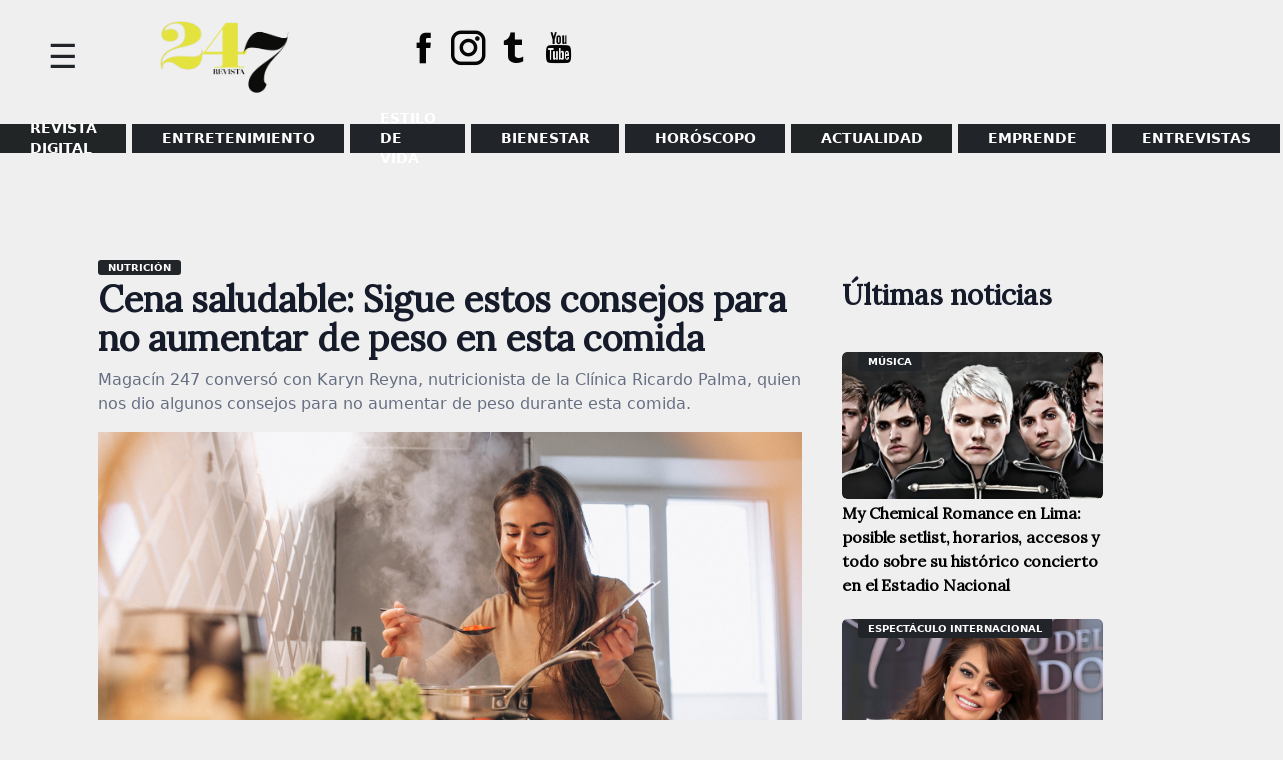

--- FILE ---
content_type: text/html; charset=UTF-8
request_url: https://www.magacin247.com/cena-saludable-sigue-estos-consejos-para-no-aumentar-de-peso-en-esta-comida/
body_size: 13033
content:
<!doctype html>
<html lang="es">
<head>
	<meta charset="UTF-8">
	<meta name="viewport" content="width=device-width, initial-scale=1">
	<link rel="profile" href="https://gmpg.org/xfn/11">
	<link href="https://fonts.googleapis.com/css2?family=Lora&display=swap" rel="stylesheet">
	<meta name='robots' content='index, follow, max-image-preview:large, max-snippet:-1, max-video-preview:-1' />
	<style>img:is([sizes="auto" i], [sizes^="auto," i]) { contain-intrinsic-size: 3000px 1500px }</style>
	
	<!-- This site is optimized with the Yoast SEO plugin v26.5 - https://yoast.com/wordpress/plugins/seo/ -->
	<title>Cena saludable: Consejos para no aumentar de peso en esta comida</title>
	<meta name="description" content="Karyn Reyna, nutricionista de la Clínica Ricardo Palma, nos aconseja para no aumentar de peso durante la cena." />
	<link rel="canonical" href="https://www.magacin247.com/cena-saludable-sigue-estos-consejos-para-no-aumentar-de-peso-en-esta-comida/" />
	<meta property="og:locale" content="es_ES" />
	<meta property="og:type" content="article" />
	<meta property="og:title" content="Cena saludable: Consejos para no aumentar de peso en esta comida" />
	<meta property="og:description" content="Karyn Reyna, nutricionista de la Clínica Ricardo Palma, nos aconseja para no aumentar de peso durante la cena." />
	<meta property="og:url" content="https://www.magacin247.com/cena-saludable-sigue-estos-consejos-para-no-aumentar-de-peso-en-esta-comida/" />
	<meta property="og:site_name" content="MAGACÍN 24.7" />
	<meta property="article:publisher" content="https://www.facebook.com/magacin247" />
	<meta property="article:published_time" content="2022-02-08T05:22:00+00:00" />
	<meta property="article:modified_time" content="2022-02-25T01:10:28+00:00" />
	<meta property="og:image" content="https://www.magacin247.com/wp-content/uploads/2022/02/consejos-para-comer-en-la-noche-y-no-engordar.jpg" />
	<meta property="og:image:width" content="980" />
	<meta property="og:image:height" content="528" />
	<meta property="og:image:type" content="image/jpeg" />
	<meta name="author" content="Redacción Magacin247" />
	<meta name="twitter:card" content="summary_large_image" />
	<meta name="twitter:creator" content="@magacin247" />
	<meta name="twitter:site" content="@magacin247" />
	<meta name="twitter:label1" content="Escrito por" />
	<meta name="twitter:data1" content="Redacción Magacin247" />
	<meta name="twitter:label2" content="Tiempo de lectura" />
	<meta name="twitter:data2" content="2 minutos" />
	<script type="application/ld+json" class="yoast-schema-graph">{"@context":"https://schema.org","@graph":[{"@type":"Article","@id":"https://www.magacin247.com/cena-saludable-sigue-estos-consejos-para-no-aumentar-de-peso-en-esta-comida/#article","isPartOf":{"@id":"https://www.magacin247.com/cena-saludable-sigue-estos-consejos-para-no-aumentar-de-peso-en-esta-comida/"},"author":{"name":"Redacción Magacin247","@id":"https://www.magacin247.com/#/schema/person/e27d9caa4923e3dc7285f77f1cb657a7"},"headline":"Cena saludable: Sigue estos consejos para no aumentar de peso en esta comida","datePublished":"2022-02-08T05:22:00+00:00","dateModified":"2022-02-25T01:10:28+00:00","mainEntityOfPage":{"@id":"https://www.magacin247.com/cena-saludable-sigue-estos-consejos-para-no-aumentar-de-peso-en-esta-comida/"},"wordCount":390,"commentCount":0,"publisher":{"@id":"https://www.magacin247.com/#organization"},"image":{"@id":"https://www.magacin247.com/cena-saludable-sigue-estos-consejos-para-no-aumentar-de-peso-en-esta-comida/#primaryimage"},"thumbnailUrl":"https://www.magacin247.com/wp-content/uploads/2022/02/consejos-para-comer-en-la-noche-y-no-engordar.jpg","keywords":["alimentos saludables","cenas saludables","obesidad"],"articleSection":["NUTRICIÓN"],"inLanguage":"es","potentialAction":[{"@type":"CommentAction","name":"Comment","target":["https://www.magacin247.com/cena-saludable-sigue-estos-consejos-para-no-aumentar-de-peso-en-esta-comida/#respond"]}]},{"@type":"WebPage","@id":"https://www.magacin247.com/cena-saludable-sigue-estos-consejos-para-no-aumentar-de-peso-en-esta-comida/","url":"https://www.magacin247.com/cena-saludable-sigue-estos-consejos-para-no-aumentar-de-peso-en-esta-comida/","name":"Cena saludable: Consejos para no aumentar de peso en esta comida","isPartOf":{"@id":"https://www.magacin247.com/#website"},"primaryImageOfPage":{"@id":"https://www.magacin247.com/cena-saludable-sigue-estos-consejos-para-no-aumentar-de-peso-en-esta-comida/#primaryimage"},"image":{"@id":"https://www.magacin247.com/cena-saludable-sigue-estos-consejos-para-no-aumentar-de-peso-en-esta-comida/#primaryimage"},"thumbnailUrl":"https://www.magacin247.com/wp-content/uploads/2022/02/consejos-para-comer-en-la-noche-y-no-engordar.jpg","datePublished":"2022-02-08T05:22:00+00:00","dateModified":"2022-02-25T01:10:28+00:00","description":"Karyn Reyna, nutricionista de la Clínica Ricardo Palma, nos aconseja para no aumentar de peso durante la cena.","breadcrumb":{"@id":"https://www.magacin247.com/cena-saludable-sigue-estos-consejos-para-no-aumentar-de-peso-en-esta-comida/#breadcrumb"},"inLanguage":"es","potentialAction":[{"@type":"ReadAction","target":["https://www.magacin247.com/cena-saludable-sigue-estos-consejos-para-no-aumentar-de-peso-en-esta-comida/"]}]},{"@type":"ImageObject","inLanguage":"es","@id":"https://www.magacin247.com/cena-saludable-sigue-estos-consejos-para-no-aumentar-de-peso-en-esta-comida/#primaryimage","url":"https://www.magacin247.com/wp-content/uploads/2022/02/consejos-para-comer-en-la-noche-y-no-engordar.jpg","contentUrl":"https://www.magacin247.com/wp-content/uploads/2022/02/consejos-para-comer-en-la-noche-y-no-engordar.jpg","width":980,"height":528,"caption":"Debemos tener en cuenta la hora de la comida y controlar las porciones. (Foto: Freepik)"},{"@type":"BreadcrumbList","@id":"https://www.magacin247.com/cena-saludable-sigue-estos-consejos-para-no-aumentar-de-peso-en-esta-comida/#breadcrumb","itemListElement":[{"@type":"ListItem","position":1,"name":"Portada","item":"https://www.magacin247.com/"},{"@type":"ListItem","position":2,"name":"Cena saludable: Sigue estos consejos para no aumentar de peso en esta comida"}]},{"@type":"WebSite","@id":"https://www.magacin247.com/#website","url":"https://www.magacin247.com/","name":"Magacín 247","description":"Portal web de noticias de entretenimiento, estilo de vida y entrevistas exclusivas.","publisher":{"@id":"https://www.magacin247.com/#organization"},"alternateName":"Magacin247.com","potentialAction":[{"@type":"SearchAction","target":{"@type":"EntryPoint","urlTemplate":"https://www.magacin247.com/?s={search_term_string}"},"query-input":{"@type":"PropertyValueSpecification","valueRequired":true,"valueName":"search_term_string"}}],"inLanguage":"es"},{"@type":"Organization","@id":"https://www.magacin247.com/#organization","name":"Magacín247","url":"https://www.magacin247.com/","logo":{"@type":"ImageObject","inLanguage":"es","@id":"https://www.magacin247.com/#/schema/logo/image/","url":"https://www.magacin247.com/wp-content/uploads/2025/06/cropped-REVISTA-247.png","contentUrl":"https://www.magacin247.com/wp-content/uploads/2025/06/cropped-REVISTA-247.png","width":1774,"height":880,"caption":"Magacín247"},"image":{"@id":"https://www.magacin247.com/#/schema/logo/image/"},"sameAs":["https://www.facebook.com/magacin247","https://x.com/magacin247","https://www.instagram.com/magacin247/"]},{"@type":"Person","@id":"https://www.magacin247.com/#/schema/person/e27d9caa4923e3dc7285f77f1cb657a7","name":"Redacción Magacin247","image":{"@type":"ImageObject","inLanguage":"es","@id":"https://www.magacin247.com/#/schema/person/image/","url":"https://www.magacin247.com/wp-content/uploads/2025/06/Post_Magacin247_3-removebg-preview-1-120x150.png","contentUrl":"https://www.magacin247.com/wp-content/uploads/2025/06/Post_Magacin247_3-removebg-preview-1-120x150.png","caption":"Redacción Magacin247"},"description":"redaccion@magacin247.com","sameAs":["Magacin247"]}]}</script>
	<!-- / Yoast SEO plugin. -->


<link rel='dns-prefetch' href='//fonts.googleapis.com' />
<link rel="alternate" type="application/rss+xml" title="MAGACÍN 24.7 &raquo; Feed" href="https://www.magacin247.com/feed/" />
<link rel="alternate" type="application/rss+xml" title="MAGACÍN 24.7 &raquo; Feed de los comentarios" href="https://www.magacin247.com/comments/feed/" />
<link rel="alternate" type="application/rss+xml" title="MAGACÍN 24.7 &raquo; Comentario Cena saludable: Sigue estos consejos para no aumentar de peso en esta comida del feed" href="https://www.magacin247.com/cena-saludable-sigue-estos-consejos-para-no-aumentar-de-peso-en-esta-comida/feed/" />
<script>
window._wpemojiSettings = {"baseUrl":"https:\/\/s.w.org\/images\/core\/emoji\/16.0.1\/72x72\/","ext":".png","svgUrl":"https:\/\/s.w.org\/images\/core\/emoji\/16.0.1\/svg\/","svgExt":".svg","source":{"concatemoji":"https:\/\/www.magacin247.com\/wp-includes\/js\/wp-emoji-release.min.js?ver=6.8.3"}};
/*! This file is auto-generated */
!function(s,n){var o,i,e;function c(e){try{var t={supportTests:e,timestamp:(new Date).valueOf()};sessionStorage.setItem(o,JSON.stringify(t))}catch(e){}}function p(e,t,n){e.clearRect(0,0,e.canvas.width,e.canvas.height),e.fillText(t,0,0);var t=new Uint32Array(e.getImageData(0,0,e.canvas.width,e.canvas.height).data),a=(e.clearRect(0,0,e.canvas.width,e.canvas.height),e.fillText(n,0,0),new Uint32Array(e.getImageData(0,0,e.canvas.width,e.canvas.height).data));return t.every(function(e,t){return e===a[t]})}function u(e,t){e.clearRect(0,0,e.canvas.width,e.canvas.height),e.fillText(t,0,0);for(var n=e.getImageData(16,16,1,1),a=0;a<n.data.length;a++)if(0!==n.data[a])return!1;return!0}function f(e,t,n,a){switch(t){case"flag":return n(e,"\ud83c\udff3\ufe0f\u200d\u26a7\ufe0f","\ud83c\udff3\ufe0f\u200b\u26a7\ufe0f")?!1:!n(e,"\ud83c\udde8\ud83c\uddf6","\ud83c\udde8\u200b\ud83c\uddf6")&&!n(e,"\ud83c\udff4\udb40\udc67\udb40\udc62\udb40\udc65\udb40\udc6e\udb40\udc67\udb40\udc7f","\ud83c\udff4\u200b\udb40\udc67\u200b\udb40\udc62\u200b\udb40\udc65\u200b\udb40\udc6e\u200b\udb40\udc67\u200b\udb40\udc7f");case"emoji":return!a(e,"\ud83e\udedf")}return!1}function g(e,t,n,a){var r="undefined"!=typeof WorkerGlobalScope&&self instanceof WorkerGlobalScope?new OffscreenCanvas(300,150):s.createElement("canvas"),o=r.getContext("2d",{willReadFrequently:!0}),i=(o.textBaseline="top",o.font="600 32px Arial",{});return e.forEach(function(e){i[e]=t(o,e,n,a)}),i}function t(e){var t=s.createElement("script");t.src=e,t.defer=!0,s.head.appendChild(t)}"undefined"!=typeof Promise&&(o="wpEmojiSettingsSupports",i=["flag","emoji"],n.supports={everything:!0,everythingExceptFlag:!0},e=new Promise(function(e){s.addEventListener("DOMContentLoaded",e,{once:!0})}),new Promise(function(t){var n=function(){try{var e=JSON.parse(sessionStorage.getItem(o));if("object"==typeof e&&"number"==typeof e.timestamp&&(new Date).valueOf()<e.timestamp+604800&&"object"==typeof e.supportTests)return e.supportTests}catch(e){}return null}();if(!n){if("undefined"!=typeof Worker&&"undefined"!=typeof OffscreenCanvas&&"undefined"!=typeof URL&&URL.createObjectURL&&"undefined"!=typeof Blob)try{var e="postMessage("+g.toString()+"("+[JSON.stringify(i),f.toString(),p.toString(),u.toString()].join(",")+"));",a=new Blob([e],{type:"text/javascript"}),r=new Worker(URL.createObjectURL(a),{name:"wpTestEmojiSupports"});return void(r.onmessage=function(e){c(n=e.data),r.terminate(),t(n)})}catch(e){}c(n=g(i,f,p,u))}t(n)}).then(function(e){for(var t in e)n.supports[t]=e[t],n.supports.everything=n.supports.everything&&n.supports[t],"flag"!==t&&(n.supports.everythingExceptFlag=n.supports.everythingExceptFlag&&n.supports[t]);n.supports.everythingExceptFlag=n.supports.everythingExceptFlag&&!n.supports.flag,n.DOMReady=!1,n.readyCallback=function(){n.DOMReady=!0}}).then(function(){return e}).then(function(){var e;n.supports.everything||(n.readyCallback(),(e=n.source||{}).concatemoji?t(e.concatemoji):e.wpemoji&&e.twemoji&&(t(e.twemoji),t(e.wpemoji)))}))}((window,document),window._wpemojiSettings);
</script>
<style id='wp-emoji-styles-inline-css'>

	img.wp-smiley, img.emoji {
		display: inline !important;
		border: none !important;
		box-shadow: none !important;
		height: 1em !important;
		width: 1em !important;
		margin: 0 0.07em !important;
		vertical-align: -0.1em !important;
		background: none !important;
		padding: 0 !important;
	}
</style>
<link rel='stylesheet' id='wp-block-library-css' href='https://www.magacin247.com/wp-includes/css/dist/block-library/style.min.css?ver=6.8.3' media='all' />
<style id='classic-theme-styles-inline-css'>
/*! This file is auto-generated */
.wp-block-button__link{color:#fff;background-color:#32373c;border-radius:9999px;box-shadow:none;text-decoration:none;padding:calc(.667em + 2px) calc(1.333em + 2px);font-size:1.125em}.wp-block-file__button{background:#32373c;color:#fff;text-decoration:none}
</style>
<style id='global-styles-inline-css'>
:root{--wp--preset--aspect-ratio--square: 1;--wp--preset--aspect-ratio--4-3: 4/3;--wp--preset--aspect-ratio--3-4: 3/4;--wp--preset--aspect-ratio--3-2: 3/2;--wp--preset--aspect-ratio--2-3: 2/3;--wp--preset--aspect-ratio--16-9: 16/9;--wp--preset--aspect-ratio--9-16: 9/16;--wp--preset--color--black: #000000;--wp--preset--color--cyan-bluish-gray: #abb8c3;--wp--preset--color--white: #ffffff;--wp--preset--color--pale-pink: #f78da7;--wp--preset--color--vivid-red: #cf2e2e;--wp--preset--color--luminous-vivid-orange: #ff6900;--wp--preset--color--luminous-vivid-amber: #fcb900;--wp--preset--color--light-green-cyan: #7bdcb5;--wp--preset--color--vivid-green-cyan: #00d084;--wp--preset--color--pale-cyan-blue: #8ed1fc;--wp--preset--color--vivid-cyan-blue: #0693e3;--wp--preset--color--vivid-purple: #9b51e0;--wp--preset--gradient--vivid-cyan-blue-to-vivid-purple: linear-gradient(135deg,rgba(6,147,227,1) 0%,rgb(155,81,224) 100%);--wp--preset--gradient--light-green-cyan-to-vivid-green-cyan: linear-gradient(135deg,rgb(122,220,180) 0%,rgb(0,208,130) 100%);--wp--preset--gradient--luminous-vivid-amber-to-luminous-vivid-orange: linear-gradient(135deg,rgba(252,185,0,1) 0%,rgba(255,105,0,1) 100%);--wp--preset--gradient--luminous-vivid-orange-to-vivid-red: linear-gradient(135deg,rgba(255,105,0,1) 0%,rgb(207,46,46) 100%);--wp--preset--gradient--very-light-gray-to-cyan-bluish-gray: linear-gradient(135deg,rgb(238,238,238) 0%,rgb(169,184,195) 100%);--wp--preset--gradient--cool-to-warm-spectrum: linear-gradient(135deg,rgb(74,234,220) 0%,rgb(151,120,209) 20%,rgb(207,42,186) 40%,rgb(238,44,130) 60%,rgb(251,105,98) 80%,rgb(254,248,76) 100%);--wp--preset--gradient--blush-light-purple: linear-gradient(135deg,rgb(255,206,236) 0%,rgb(152,150,240) 100%);--wp--preset--gradient--blush-bordeaux: linear-gradient(135deg,rgb(254,205,165) 0%,rgb(254,45,45) 50%,rgb(107,0,62) 100%);--wp--preset--gradient--luminous-dusk: linear-gradient(135deg,rgb(255,203,112) 0%,rgb(199,81,192) 50%,rgb(65,88,208) 100%);--wp--preset--gradient--pale-ocean: linear-gradient(135deg,rgb(255,245,203) 0%,rgb(182,227,212) 50%,rgb(51,167,181) 100%);--wp--preset--gradient--electric-grass: linear-gradient(135deg,rgb(202,248,128) 0%,rgb(113,206,126) 100%);--wp--preset--gradient--midnight: linear-gradient(135deg,rgb(2,3,129) 0%,rgb(40,116,252) 100%);--wp--preset--font-size--small: 13px;--wp--preset--font-size--medium: 20px;--wp--preset--font-size--large: 36px;--wp--preset--font-size--x-large: 42px;--wp--preset--spacing--20: 0.44rem;--wp--preset--spacing--30: 0.67rem;--wp--preset--spacing--40: 1rem;--wp--preset--spacing--50: 1.5rem;--wp--preset--spacing--60: 2.25rem;--wp--preset--spacing--70: 3.38rem;--wp--preset--spacing--80: 5.06rem;--wp--preset--shadow--natural: 6px 6px 9px rgba(0, 0, 0, 0.2);--wp--preset--shadow--deep: 12px 12px 50px rgba(0, 0, 0, 0.4);--wp--preset--shadow--sharp: 6px 6px 0px rgba(0, 0, 0, 0.2);--wp--preset--shadow--outlined: 6px 6px 0px -3px rgba(255, 255, 255, 1), 6px 6px rgba(0, 0, 0, 1);--wp--preset--shadow--crisp: 6px 6px 0px rgba(0, 0, 0, 1);}:where(.is-layout-flex){gap: 0.5em;}:where(.is-layout-grid){gap: 0.5em;}body .is-layout-flex{display: flex;}.is-layout-flex{flex-wrap: wrap;align-items: center;}.is-layout-flex > :is(*, div){margin: 0;}body .is-layout-grid{display: grid;}.is-layout-grid > :is(*, div){margin: 0;}:where(.wp-block-columns.is-layout-flex){gap: 2em;}:where(.wp-block-columns.is-layout-grid){gap: 2em;}:where(.wp-block-post-template.is-layout-flex){gap: 1.25em;}:where(.wp-block-post-template.is-layout-grid){gap: 1.25em;}.has-black-color{color: var(--wp--preset--color--black) !important;}.has-cyan-bluish-gray-color{color: var(--wp--preset--color--cyan-bluish-gray) !important;}.has-white-color{color: var(--wp--preset--color--white) !important;}.has-pale-pink-color{color: var(--wp--preset--color--pale-pink) !important;}.has-vivid-red-color{color: var(--wp--preset--color--vivid-red) !important;}.has-luminous-vivid-orange-color{color: var(--wp--preset--color--luminous-vivid-orange) !important;}.has-luminous-vivid-amber-color{color: var(--wp--preset--color--luminous-vivid-amber) !important;}.has-light-green-cyan-color{color: var(--wp--preset--color--light-green-cyan) !important;}.has-vivid-green-cyan-color{color: var(--wp--preset--color--vivid-green-cyan) !important;}.has-pale-cyan-blue-color{color: var(--wp--preset--color--pale-cyan-blue) !important;}.has-vivid-cyan-blue-color{color: var(--wp--preset--color--vivid-cyan-blue) !important;}.has-vivid-purple-color{color: var(--wp--preset--color--vivid-purple) !important;}.has-black-background-color{background-color: var(--wp--preset--color--black) !important;}.has-cyan-bluish-gray-background-color{background-color: var(--wp--preset--color--cyan-bluish-gray) !important;}.has-white-background-color{background-color: var(--wp--preset--color--white) !important;}.has-pale-pink-background-color{background-color: var(--wp--preset--color--pale-pink) !important;}.has-vivid-red-background-color{background-color: var(--wp--preset--color--vivid-red) !important;}.has-luminous-vivid-orange-background-color{background-color: var(--wp--preset--color--luminous-vivid-orange) !important;}.has-luminous-vivid-amber-background-color{background-color: var(--wp--preset--color--luminous-vivid-amber) !important;}.has-light-green-cyan-background-color{background-color: var(--wp--preset--color--light-green-cyan) !important;}.has-vivid-green-cyan-background-color{background-color: var(--wp--preset--color--vivid-green-cyan) !important;}.has-pale-cyan-blue-background-color{background-color: var(--wp--preset--color--pale-cyan-blue) !important;}.has-vivid-cyan-blue-background-color{background-color: var(--wp--preset--color--vivid-cyan-blue) !important;}.has-vivid-purple-background-color{background-color: var(--wp--preset--color--vivid-purple) !important;}.has-black-border-color{border-color: var(--wp--preset--color--black) !important;}.has-cyan-bluish-gray-border-color{border-color: var(--wp--preset--color--cyan-bluish-gray) !important;}.has-white-border-color{border-color: var(--wp--preset--color--white) !important;}.has-pale-pink-border-color{border-color: var(--wp--preset--color--pale-pink) !important;}.has-vivid-red-border-color{border-color: var(--wp--preset--color--vivid-red) !important;}.has-luminous-vivid-orange-border-color{border-color: var(--wp--preset--color--luminous-vivid-orange) !important;}.has-luminous-vivid-amber-border-color{border-color: var(--wp--preset--color--luminous-vivid-amber) !important;}.has-light-green-cyan-border-color{border-color: var(--wp--preset--color--light-green-cyan) !important;}.has-vivid-green-cyan-border-color{border-color: var(--wp--preset--color--vivid-green-cyan) !important;}.has-pale-cyan-blue-border-color{border-color: var(--wp--preset--color--pale-cyan-blue) !important;}.has-vivid-cyan-blue-border-color{border-color: var(--wp--preset--color--vivid-cyan-blue) !important;}.has-vivid-purple-border-color{border-color: var(--wp--preset--color--vivid-purple) !important;}.has-vivid-cyan-blue-to-vivid-purple-gradient-background{background: var(--wp--preset--gradient--vivid-cyan-blue-to-vivid-purple) !important;}.has-light-green-cyan-to-vivid-green-cyan-gradient-background{background: var(--wp--preset--gradient--light-green-cyan-to-vivid-green-cyan) !important;}.has-luminous-vivid-amber-to-luminous-vivid-orange-gradient-background{background: var(--wp--preset--gradient--luminous-vivid-amber-to-luminous-vivid-orange) !important;}.has-luminous-vivid-orange-to-vivid-red-gradient-background{background: var(--wp--preset--gradient--luminous-vivid-orange-to-vivid-red) !important;}.has-very-light-gray-to-cyan-bluish-gray-gradient-background{background: var(--wp--preset--gradient--very-light-gray-to-cyan-bluish-gray) !important;}.has-cool-to-warm-spectrum-gradient-background{background: var(--wp--preset--gradient--cool-to-warm-spectrum) !important;}.has-blush-light-purple-gradient-background{background: var(--wp--preset--gradient--blush-light-purple) !important;}.has-blush-bordeaux-gradient-background{background: var(--wp--preset--gradient--blush-bordeaux) !important;}.has-luminous-dusk-gradient-background{background: var(--wp--preset--gradient--luminous-dusk) !important;}.has-pale-ocean-gradient-background{background: var(--wp--preset--gradient--pale-ocean) !important;}.has-electric-grass-gradient-background{background: var(--wp--preset--gradient--electric-grass) !important;}.has-midnight-gradient-background{background: var(--wp--preset--gradient--midnight) !important;}.has-small-font-size{font-size: var(--wp--preset--font-size--small) !important;}.has-medium-font-size{font-size: var(--wp--preset--font-size--medium) !important;}.has-large-font-size{font-size: var(--wp--preset--font-size--large) !important;}.has-x-large-font-size{font-size: var(--wp--preset--font-size--x-large) !important;}
:where(.wp-block-post-template.is-layout-flex){gap: 1.25em;}:where(.wp-block-post-template.is-layout-grid){gap: 1.25em;}
:where(.wp-block-columns.is-layout-flex){gap: 2em;}:where(.wp-block-columns.is-layout-grid){gap: 2em;}
:root :where(.wp-block-pullquote){font-size: 1.5em;line-height: 1.6;}
</style>
<link rel='stylesheet' id='magacin-247-style-css' href='https://www.magacin247.com/wp-content/themes/magacin-247/style.css?ver=1.0.1' media='all' />
<link rel='stylesheet' id='bootstrapcss-css' href='https://www.magacin247.com/wp-content/themes/magacin-247/css/bootstrap.min.css?v1&#038;ver=6.8.3' media='all' />
<link rel='stylesheet' id='icofonts-css' href='https://www.magacin247.com/wp-content/themes/magacin-247/css/icofont.min.css?ver=6.8.3' media='all' />
<link rel='stylesheet' id='fonts-css' href='https://fonts.googleapis.com/css?family=Roboto%3A400%2C700%2C900%7CZilla+Slab%3A400%2C700%2C900&#038;ver=6.8.3' media='all' />
<script src="https://www.magacin247.com/wp-includes/js/jquery/jquery.min.js?ver=3.7.1" id="jquery-core-js"></script>
<script src="https://www.magacin247.com/wp-includes/js/jquery/jquery-migrate.min.js?ver=3.4.1" id="jquery-migrate-js"></script>
<link rel="https://api.w.org/" href="https://www.magacin247.com/wp-json/" /><link rel="alternate" title="JSON" type="application/json" href="https://www.magacin247.com/wp-json/wp/v2/posts/58258" /><link rel="EditURI" type="application/rsd+xml" title="RSD" href="https://www.magacin247.com/xmlrpc.php?rsd" />
<meta name="generator" content="WordPress 6.8.3" />
<link rel='shortlink' href='https://www.magacin247.com/?p=58258' />
<link rel="alternate" title="oEmbed (JSON)" type="application/json+oembed" href="https://www.magacin247.com/wp-json/oembed/1.0/embed?url=https%3A%2F%2Fwww.magacin247.com%2Fcena-saludable-sigue-estos-consejos-para-no-aumentar-de-peso-en-esta-comida%2F" />
<link rel="alternate" title="oEmbed (XML)" type="text/xml+oembed" href="https://www.magacin247.com/wp-json/oembed/1.0/embed?url=https%3A%2F%2Fwww.magacin247.com%2Fcena-saludable-sigue-estos-consejos-para-no-aumentar-de-peso-en-esta-comida%2F&#038;format=xml" />
<link rel="pingback" href="https://www.magacin247.com/xmlrpc.php">		<style type="text/css">
					.site-title,
			.site-description {
				position: absolute;
				clip: rect(1px, 1px, 1px, 1px);
				}
					</style>
		<style id="custom-background-css">
body.custom-background { background-color: #efefef; }
</style>
	<link rel="icon" href="https://www.magacin247.com/wp-content/uploads/2025/06/cropped-REVISTA-247-1-32x32.png" sizes="32x32" />
<link rel="icon" href="https://www.magacin247.com/wp-content/uploads/2025/06/cropped-REVISTA-247-1-192x192.png" sizes="192x192" />
<link rel="apple-touch-icon" href="https://www.magacin247.com/wp-content/uploads/2025/06/cropped-REVISTA-247-1-180x180.png" />
<meta name="msapplication-TileImage" content="https://www.magacin247.com/wp-content/uploads/2025/06/cropped-REVISTA-247-1-270x270.png" />
		<style id="wp-custom-css">
			@media (max-width: 768px) {
    .site-header {
        display: flex!important;
    }
}
.menpadre .lista > li.menu-item:nth-child(1) > a {
    background: #212526;
}
footer#colophon {
    /* background-color: #e2153157; */
    padding-top: 2.5rem;
    padding-bottom: 1.5rem;
    color: #dcdddf;
}
.menpadre .lista > li.menu-item:nth-child(2) > a {
    background: #212529;
}
.menpadre .lista > li.menu-item:nth-child(3) > a {
    background: #212529;
}
.menpadre .lista > li.menu-item:nth-child(4) > a {
    background: #212529;
}
.menpadre .lista > li.menu-item:nth-child(5) > a {
    background: #212529;
}
li.menu-item:nth-child(6) > a {
    background: #f08a98;
}
.menpadre .lista > li.menu-item:nth-child(7) > a {
    background: #212529;
}
.menpadre .lista > li.menu-item:nth-child(8) > a {
    background: #212529;
}
.menpadre .lista > li.menu-item:nth-child(6) > a {
    background: #212526;
}
.body ul li a, .body3 ul li a, .granc ul li a, .cated ul li a {
    background: #212529;
}
section.fondo-bk {
    background: #212529;
}
footer#colophon {
    background-color: #efefef;
    padding-top: 2.5rem;
    padding-bottom: 1.5rem;
    color: #dcdddf;
}
span.motorg {
    border-bottom: solid 4px #212529;
}
.site-branding img {
    padding: 1rem;
    width: 250px;
}
.nptres .tsec22 h2.gene:before {
    position: absolute;
    right: 0;
    height: 5px;
    width: 100%;
    content: "";
    background: #212529;
    bottom: -10px;
}
.npline {
    border: 2px solid #dcdddf;
    padding: 5rem 1rem 0 1rem;
    border-radius: 5px;
    margin-top: -60px;
}
span.color {
    border-bottom: solid 6px #212529;
    text-transform: uppercase;
}
leyenda {
    color: rgb(255, 255, 255);
    font-size: 15px;
    font-weight: 400;
    font-style: italic;
    background: rgb(33, 37, 41);
    padding: 0px 2rem 0.3rem;
}
.av img {
  border-radius: 50%;
	border: solid 0px #fff;
}
.leyenda {
    background: #212529;
    color: #fff;
    padding: 0 2rem 0.3rem 2rem;
    font-size: 15px;
    font-weight: 400;
    font-style: italic;
}
.side-panel {
    height: 100%;
    background: #212529;
    position: fixed;
    z-index: 9;
    padding: 10px;
    width: 300px;
    overflow: hidden;
    left: 0;
}
ul#side li a:hover {
    color: #e3e23e !important;
}
li.menu-item:nth-child(6) > a {
    background: #b4b4b4;
}		</style>
			<!--
	<script async src="https://pagead2.googlesyndication.com/pagead/js/adsbygoogle.js"></script>
	<script data-ad-client="ca-pub-8721108380019318" async src="https://pagead2.googlesyndication.com/pagead/js/adsbygoogle.js"></script>-->

	<!-- Global site tag (gtag.js) - Google Analytics -->
	<script async src="https://www.googletagmanager.com/gtag/js?id=G-E6NZ5LG54H"></script>
	<script>
	window.dataLayer = window.dataLayer || [];
	function gtag(){dataLayer.push(arguments);}
	gtag('js', new Date());

	gtag('config', 'G-E6NZ5LG54H');
	</script>

</head>

<body class="wp-singular post-template-default single single-post postid-58258 single-format-standard custom-background wp-custom-logo wp-theme-magacin-247">
<div id="page" class="site">
	<a class="skip-link screen-reader-text" href="#primary">Skip to content</a>

	<header id="masthead" class="site-header">
		
		    <div class="side-panel">
		    	   <span id="baja" class="anul">&#88;</span> 
				
		    	<div class="side-me">
		    		<div id="mender" class="maside"><ul id="side" class="hamb"><li id="menu-item-130948" class="menu-item menu-item-type-custom menu-item-object-custom menu-item-130948"><a href="https://www.magacin247.com/ediciones-anteriores-magacin24-7/">REVISTA DIGITAL</a></li>
<li id="menu-item-46760" class="menu-item menu-item-type-taxonomy menu-item-object-category menu-item-has-children menu-item-46760"><a href="https://www.magacin247.com/category/entretenimiento/espectaculos/">ENTRETENIMIENTO</a>
<ul class="item-show">
	<li id="menu-item-46759" class="menu-item menu-item-type-taxonomy menu-item-object-category menu-item-46759"><a href="https://www.magacin247.com/category/entretenimiento/espectaculos/espectaculo-nacional/">Espectáculo Nacional</a></li>
	<li id="menu-item-46758" class="menu-item menu-item-type-taxonomy menu-item-object-category menu-item-46758"><a href="https://www.magacin247.com/category/entretenimiento/espectaculos/espectaculo-internacional/">Espectáculo Internacional</a></li>
	<li id="menu-item-46761" class="menu-item menu-item-type-taxonomy menu-item-object-category menu-item-46761"><a href="https://www.magacin247.com/category/entretenimiento/espectaculos/tv-y-cine/">TV Y CINE</a></li>
</ul>
</li>
<li id="menu-item-46766" class="menu-item menu-item-type-taxonomy menu-item-object-category menu-item-has-children menu-item-46766"><a href="https://www.magacin247.com/category/estilo-de-vida/">Estilo de vida</a>
<ul class="item-show">
	<li id="menu-item-46772" class="menu-item menu-item-type-taxonomy menu-item-object-category menu-item-46772"><a href="https://www.magacin247.com/category/estilo-de-vida/viajes/">VIAJES</a></li>
	<li id="menu-item-46767" class="menu-item menu-item-type-taxonomy menu-item-object-category menu-item-46767"><a href="https://www.magacin247.com/category/estilo-de-vida/belleza/">BELLEZA</a></li>
	<li id="menu-item-46770" class="menu-item menu-item-type-taxonomy menu-item-object-category menu-item-46770"><a href="https://www.magacin247.com/category/estilo-de-vida/moda/">MODA</a></li>
	<li id="menu-item-46769" class="menu-item menu-item-type-taxonomy menu-item-object-category menu-item-46769"><a href="https://www.magacin247.com/category/estilo-de-vida/mascotas/">MASCOTAS</a></li>
	<li id="menu-item-47174" class="menu-item menu-item-type-taxonomy menu-item-object-category menu-item-47174"><a href="https://www.magacin247.com/category/estilo-de-vida/hogar/">HOGAR</a></li>
</ul>
</li>
<li id="menu-item-46746" class="menu-item menu-item-type-taxonomy menu-item-object-category current-post-ancestor menu-item-has-children menu-item-46746"><a href="https://www.magacin247.com/category/bienestar/">BIENESTAR</a>
<ul class="item-show">
	<li id="menu-item-46750" class="menu-item menu-item-type-taxonomy menu-item-object-category menu-item-46750"><a href="https://www.magacin247.com/category/bienestar/salud/">SALUD</a></li>
	<li id="menu-item-46747" class="menu-item menu-item-type-taxonomy menu-item-object-category menu-item-46747"><a href="https://www.magacin247.com/category/bienestar/en-forma/">En Forma</a></li>
	<li id="menu-item-47177" class="menu-item menu-item-type-taxonomy menu-item-object-category current-post-ancestor current-menu-parent current-post-parent menu-item-47177"><a href="https://www.magacin247.com/category/bienestar/nutricion/">NUTRICIÓN</a></li>
	<li id="menu-item-47954" class="menu-item menu-item-type-taxonomy menu-item-object-category menu-item-47954"><a href="https://www.magacin247.com/category/bienestar/psicologia/">Psicología</a></li>
</ul>
</li>
<li id="menu-item-46773" class="menu-item menu-item-type-taxonomy menu-item-object-category menu-item-has-children menu-item-46773"><a href="https://www.magacin247.com/category/horoscopo/">HORÓSCOPO</a>
<ul class="item-show">
	<li id="menu-item-46775" class="menu-item menu-item-type-taxonomy menu-item-object-category menu-item-46775"><a href="https://www.magacin247.com/category/horoscopo/rituales-y-suenos/">Rituales y sueños</a></li>
	<li id="menu-item-47168" class="menu-item menu-item-type-taxonomy menu-item-object-category menu-item-47168"><a href="https://www.magacin247.com/category/horoscopo/signos-del-zodiaco/">Signos del zodiaco</a></li>
</ul>
</li>
<li id="menu-item-46780" class="menu-item menu-item-type-taxonomy menu-item-object-category menu-item-has-children menu-item-46780"><a href="https://www.magacin247.com/category/actualidad/">Actualidad</a>
<ul class="item-show">
	<li id="menu-item-47169" class="menu-item menu-item-type-taxonomy menu-item-object-category menu-item-47169"><a href="https://www.magacin247.com/category/actualidad/">Actualidad</a></li>
	<li id="menu-item-47170" class="menu-item menu-item-type-taxonomy menu-item-object-category menu-item-47170"><a href="https://www.magacin247.com/category/actualidad/lanzamientos/">Lanzamientos</a></li>
	<li id="menu-item-46771" class="menu-item menu-item-type-taxonomy menu-item-object-category menu-item-46771"><a href="https://www.magacin247.com/category/actualidad/tecnologia/">TECNOLOGÍA</a></li>
	<li id="menu-item-46765" class="menu-item menu-item-type-taxonomy menu-item-object-category menu-item-46765"><a href="https://www.magacin247.com/category/actualidad/historias/">HISTORIAS</a></li>
</ul>
</li>
<li id="menu-item-47175" class="menu-item menu-item-type-taxonomy menu-item-object-category menu-item-has-children menu-item-47175"><a href="https://www.magacin247.com/category/emprende/">Emprende</a>
<ul class="item-show">
	<li id="menu-item-46763" class="menu-item menu-item-type-taxonomy menu-item-object-category menu-item-46763"><a href="https://www.magacin247.com/category/emprende/emprendedores/">EMPRENDEDORES</a></li>
	<li id="menu-item-47176" class="menu-item menu-item-type-taxonomy menu-item-object-category menu-item-47176"><a href="https://www.magacin247.com/category/emprende/emprende-tips/">Emprende tips</a></li>
</ul>
</li>
<li id="menu-item-47178" class="menu-item menu-item-type-taxonomy menu-item-object-category menu-item-47178"><a href="https://www.magacin247.com/category/magacin-tv/entrevistas/">ENTREVISTAS</a></li>
</ul></div>		    	</div>
		    </div>
		    		    	<div id="slide_nav_button"><span>☰</span></div>
		    		
		
			<div class="logo">

				<div class="site-branding ">
					<a href="https://www.magacin247.com/" class="custom-logo-link" rel="home"><img width="1774" height="880" src="https://www.magacin247.com/wp-content/uploads/2025/06/cropped-REVISTA-247.png" class="custom-logo" alt="MAGACÍN 24.7" decoding="async" fetchpriority="high" srcset="https://www.magacin247.com/wp-content/uploads/2025/06/cropped-REVISTA-247.png 1774w, https://www.magacin247.com/wp-content/uploads/2025/06/cropped-REVISTA-247-300x149.png 300w, https://www.magacin247.com/wp-content/uploads/2025/06/cropped-REVISTA-247-1024x508.png 1024w, https://www.magacin247.com/wp-content/uploads/2025/06/cropped-REVISTA-247-150x74.png 150w, https://www.magacin247.com/wp-content/uploads/2025/06/cropped-REVISTA-247-768x381.png 768w, https://www.magacin247.com/wp-content/uploads/2025/06/cropped-REVISTA-247-1536x762.png 1536w" sizes="(max-width: 1774px) 100vw, 1774px" /></a>						<p class="site-title"><a href="https://www.magacin247.com/" rel="home">MAGACÍN 24.7</a></p>
												<p class="site-description">Portal web de noticias de entretenimiento, estilo de vida y entrevistas exclusivas.</p>
									</div><!-- .site-branding -->
		
				</div>
				<div class="red-top">
					<ul>
         					<li><a href="https://web.facebook.com/magacin247/" target="_blank"><i class="icofont-facebook"></i></a></li><li><a href="https://www.instagram.com/magacin247/" target="_blank"><i class="icofont-instagram"></i></a></li><li><a href="https://www.tiktok.com/@magacin_24.7" target="_blank"><i class="icofont-tumblr"></i></a></li><li><a href="https://www.youtube.com/channel/UCvLFbdcBY211HrX1hsBWU3Q" target="_blank"><i class="icofont-youtube"></i></a></li>         				</ul>
				</div>
			
		
	</header><!-- #masthead -->
	<div class="dale">
	<div class="genio">
		<nav id="site-navigation" class="navbar navbar-expand-lg navbar-light justify-content-center toggled">
					<button class="navbar-toggler bg-gradient" type="button" data-bs-toggle="collapse"
		                    data-bs-target="#menus" aria-controls="menus" aria-expanded="false"
		                    aria-label="Toggle navigation">
		                    <span class="navbar-toggler-icon"></span>
		             </button>
                   <div class="collapse navbar-collapse" id="menus">
					<div id="menus" class="menpadre"><ul id="menu" class="lista navbar-nav"><li class="menu-item menu-item-type-custom menu-item-object-custom menu-item-130948"><a href="https://www.magacin247.com/ediciones-anteriores-magacin24-7/">REVISTA DIGITAL</a></li>
<li class="menu-item menu-item-type-taxonomy menu-item-object-category menu-item-has-children menu-item-46760"><a href="https://www.magacin247.com/category/entretenimiento/espectaculos/">ENTRETENIMIENTO</a>
<ul class="sub-menu">
	<li class="menu-item menu-item-type-taxonomy menu-item-object-category menu-item-46759"><a href="https://www.magacin247.com/category/entretenimiento/espectaculos/espectaculo-nacional/">Espectáculo Nacional</a></li>
	<li class="menu-item menu-item-type-taxonomy menu-item-object-category menu-item-46758"><a href="https://www.magacin247.com/category/entretenimiento/espectaculos/espectaculo-internacional/">Espectáculo Internacional</a></li>
	<li class="menu-item menu-item-type-taxonomy menu-item-object-category menu-item-46761"><a href="https://www.magacin247.com/category/entretenimiento/espectaculos/tv-y-cine/">TV Y CINE</a></li>
</ul>
</li>
<li class="menu-item menu-item-type-taxonomy menu-item-object-category menu-item-has-children menu-item-46766"><a href="https://www.magacin247.com/category/estilo-de-vida/">Estilo de vida</a>
<ul class="sub-menu">
	<li class="menu-item menu-item-type-taxonomy menu-item-object-category menu-item-46772"><a href="https://www.magacin247.com/category/estilo-de-vida/viajes/">VIAJES</a></li>
	<li class="menu-item menu-item-type-taxonomy menu-item-object-category menu-item-46767"><a href="https://www.magacin247.com/category/estilo-de-vida/belleza/">BELLEZA</a></li>
	<li class="menu-item menu-item-type-taxonomy menu-item-object-category menu-item-46770"><a href="https://www.magacin247.com/category/estilo-de-vida/moda/">MODA</a></li>
	<li class="menu-item menu-item-type-taxonomy menu-item-object-category menu-item-46769"><a href="https://www.magacin247.com/category/estilo-de-vida/mascotas/">MASCOTAS</a></li>
	<li class="menu-item menu-item-type-taxonomy menu-item-object-category menu-item-47174"><a href="https://www.magacin247.com/category/estilo-de-vida/hogar/">HOGAR</a></li>
</ul>
</li>
<li class="menu-item menu-item-type-taxonomy menu-item-object-category current-post-ancestor menu-item-has-children menu-item-46746"><a href="https://www.magacin247.com/category/bienestar/">BIENESTAR</a>
<ul class="sub-menu">
	<li class="menu-item menu-item-type-taxonomy menu-item-object-category menu-item-46750"><a href="https://www.magacin247.com/category/bienestar/salud/">SALUD</a></li>
	<li class="menu-item menu-item-type-taxonomy menu-item-object-category menu-item-46747"><a href="https://www.magacin247.com/category/bienestar/en-forma/">En Forma</a></li>
	<li class="menu-item menu-item-type-taxonomy menu-item-object-category current-post-ancestor current-menu-parent current-post-parent menu-item-47177"><a href="https://www.magacin247.com/category/bienestar/nutricion/">NUTRICIÓN</a></li>
	<li class="menu-item menu-item-type-taxonomy menu-item-object-category menu-item-47954"><a href="https://www.magacin247.com/category/bienestar/psicologia/">Psicología</a></li>
</ul>
</li>
<li class="menu-item menu-item-type-taxonomy menu-item-object-category menu-item-has-children menu-item-46773"><a href="https://www.magacin247.com/category/horoscopo/">HORÓSCOPO</a>
<ul class="sub-menu">
	<li class="menu-item menu-item-type-taxonomy menu-item-object-category menu-item-46775"><a href="https://www.magacin247.com/category/horoscopo/rituales-y-suenos/">Rituales y sueños</a></li>
	<li class="menu-item menu-item-type-taxonomy menu-item-object-category menu-item-47168"><a href="https://www.magacin247.com/category/horoscopo/signos-del-zodiaco/">Signos del zodiaco</a></li>
</ul>
</li>
<li class="menu-item menu-item-type-taxonomy menu-item-object-category menu-item-has-children menu-item-46780"><a href="https://www.magacin247.com/category/actualidad/">Actualidad</a>
<ul class="sub-menu">
	<li class="menu-item menu-item-type-taxonomy menu-item-object-category menu-item-47169"><a href="https://www.magacin247.com/category/actualidad/">Actualidad</a></li>
	<li class="menu-item menu-item-type-taxonomy menu-item-object-category menu-item-47170"><a href="https://www.magacin247.com/category/actualidad/lanzamientos/">Lanzamientos</a></li>
	<li class="menu-item menu-item-type-taxonomy menu-item-object-category menu-item-46771"><a href="https://www.magacin247.com/category/actualidad/tecnologia/">TECNOLOGÍA</a></li>
	<li class="menu-item menu-item-type-taxonomy menu-item-object-category menu-item-46765"><a href="https://www.magacin247.com/category/actualidad/historias/">HISTORIAS</a></li>
</ul>
</li>
<li class="menu-item menu-item-type-taxonomy menu-item-object-category menu-item-has-children menu-item-47175"><a href="https://www.magacin247.com/category/emprende/">Emprende</a>
<ul class="sub-menu">
	<li class="menu-item menu-item-type-taxonomy menu-item-object-category menu-item-46763"><a href="https://www.magacin247.com/category/emprende/emprendedores/">EMPRENDEDORES</a></li>
	<li class="menu-item menu-item-type-taxonomy menu-item-object-category menu-item-47176"><a href="https://www.magacin247.com/category/emprende/emprende-tips/">Emprende tips</a></li>
</ul>
</li>
<li class="menu-item menu-item-type-taxonomy menu-item-object-category menu-item-47178"><a href="https://www.magacin247.com/category/magacin-tv/entrevistas/">ENTREVISTAS</a></li>
</ul></div>				   </div>
				 </nav><!-- #site-navigation -->
	</div>
</div>	<main id="primary" class="container pt-5 pb-5">
		<div class="row">
			<div class="col-lg-8 col-sm-12">
				<article id="post-58258" class="post-58258 post type-post status-publish format-standard has-post-thumbnail hentry category-nutricion tag-alimentos-saludables tag-cenas-saludables tag-obesidad">
	<header class="entry-header">
					
			<div class="body nutricion"><ul class="post-categories">
	<li><a href="https://www.magacin247.com/category/bienestar/nutricion/" rel="category tag">NUTRICIÓN</a></li></ul></div><h1 class="entry-title">Cena saludable: Sigue estos consejos para no aumentar de peso en esta comida</h1>	</header><!-- .entry-header -->
   <div class="volada">
	   <p>Magacín 247 conversó con Karyn Reyna, nutricionista de la Clínica Ricardo Palma, quien nos dio algunos consejos para no aumentar de peso durante esta comida.</p>	</div>
	
			<div class="post-thumbnail">
				<img width="980" height="528" src="https://www.magacin247.com/wp-content/uploads/2022/02/consejos-para-comer-en-la-noche-y-no-engordar-980x528.jpg" class="attachment-notas size-notas wp-post-image" alt="" decoding="async" srcset="https://www.magacin247.com/wp-content/uploads/2022/02/consejos-para-comer-en-la-noche-y-no-engordar.jpg 980w, https://www.magacin247.com/wp-content/uploads/2022/02/consejos-para-comer-en-la-noche-y-no-engordar-300x162.jpg 300w, https://www.magacin247.com/wp-content/uploads/2022/02/consejos-para-comer-en-la-noche-y-no-engordar-150x81.jpg 150w, https://www.magacin247.com/wp-content/uploads/2022/02/consejos-para-comer-en-la-noche-y-no-engordar-768x414.jpg 768w" sizes="(max-width: 980px) 100vw, 980px" />			</div><!-- .post-thumbnail -->

						 	<div class="leyenda">
				 		Debemos tener en cuenta la hora de la comida y controlar las porciones. (Foto: Freepik)				 	</div>
			     <div class="social row">
       <div class="av col-lg-2 col-sm-2">
       	 <img src="https://www.magacin247.com/wp-content/uploads/2025/06/Post_Magacin247_3-removebg-preview-1-120x150.png" width="64" height="80" srcset="https://www.magacin247.com/wp-content/uploads/2025/06/Post_Magacin247_3-removebg-preview-1.png 2x" alt="Redacción Magacin247" class="avatar avatar-80 wp-user-avatar wp-user-avatar-80 alignnone photo" />       </div>
 		<div class="iteml col-lg-10 col-sm-10">
			<div class="creditos">
				<div class="name">
					<span class="byline tam">  <span class="author vcard"><a class="url fn n" href="https://www.magacin247.com/author/magacin247/">Redacción Magacin247</a></span></span>					<p>redaccion@magacin247.com</p>
				</div>
				<div class="name lado">
					<span class="posted-on">Lima, <a href="https://www.magacin247.com/cena-saludable-sigue-estos-consejos-para-no-aumentar-de-peso-en-esta-comida/" rel="bookmark"><time class="entry-date published" datetime="2022-02-08T00:22:00-05:00">08/02/2022</time><time class="updated" datetime="2022-02-24T20:10:28-05:00">24/02/2022</time></a></span>									</div>
			</div>	
 		</div>
     </div>
			<div class="ads pt-3">
			<a href="https://morandina.com.pe/" target="_blank"><img src="https://www.magacin247.com/wp-content/uploads/2024/11/BANNER_MORANDINA-lila.png"></a>
		 </div>
     	<div class="entry-content">

		<script async src="https://pagead2.googlesyndication.com/pagead/js/adsbygoogle.js?client=ca-pub-8721108380019318"
     crossorigin="anonymous"></script>
<ins class="adsbygoogle"
     style="display:block; text-align:center;"
     data-ad-layout="in-article"
     data-ad-format="fluid"
     data-ad-client="ca-pub-8721108380019318"
     data-ad-slot="7557685571"></ins>
<script>
     (adsbygoogle = window.adsbygoogle || []).push({});
</script>
		
<p>La <strong>cena</strong> suele ser una pesadilla para los amantes de mantenerse en forma y conservar la tan soñada figura. Muchas veces, las personas deciden saltarse este plato por <strong>el miedo a engordar.</strong> Sin embargo, cenar no siempre te hará aumentar de peso.</p>



<p>Por ello,<strong> las porciones</strong> y <strong>los alimentos</strong> que incluyamos dentro de las cenas es una clave fundamental para evitar subir unos kilos demás. <strong>Magacín 247 </strong>conversó con Karyn Reyna, nutricionista de la <strong>Clínica Ricardo Palma</strong>, quien nos dio algunos consejos para no aumentar de peso durante esta comida.</p>



<h2 class="wp-block-heading">Importancia de la cena</h2>



<p><strong>Karyn Reyna</strong> informó que existen muchas variables que pueden hacer que una persona engorde por la cena. Entre ellos: <strong>la hora de la comida, controlar las porciones, y finalmente el tipo de alimentos que decidamos cenar.</strong></p>



<p><strong>«Antes de pensar en qué alimentos no deberías comer, debemos pensar en la hora de nuestra comida. No es lo mismo cenar a las 7 pm que a las 10. Lo primero que debemos hacer es ajustar los horarios»</strong> afirmó la nutricionista.</p>



<p>En ese sentido,<strong> </strong>afirmó que <strong>los alimentos con gran cantidad de carga calórica son muy perjudiciales para el peso</strong>. Asimismo, recomendó que debes incluir alternativas muy ligeras, entre ellas: <strong>los frutos secos o pan pita</strong>.</p>



<h2 class="wp-block-heading">¿Qué cantidad de porciones debes comer?</h2>



<p>La especialista aconsejó que la cantidad de las porciones sean determinadas por la actividad física. Esto va a depender del requerimiento del <strong>gasto de energía de cada persona.</strong> </p>



<p>Asimismo, añadió que siempre deben tener <strong>una lista de alimentos que hay en casa semanalmente.</strong> Por lo que se deberá tener una <strong>cena variada</strong>. Y recomendó no repetir porciones y comenzar a controlar su alimentación.</p>



<h2 class="wp-block-heading">¿A qué hora debo cenar?</h2>



<p>Finalmente, <strong>Karyn Reyna</strong> informó que el horario de la cena es recomendable a las <strong>6 o 7 de la noche</strong>. Y afirmó que hacerlo muy tarde, entre las <strong>10 a 11 pm </strong>es un factor por el cual las personas suben de peso más rápido.</p>



<p><strong>«La hora de comida siempre tiene que ser de tres a cuatro horas antes de la hora de tu siesta. El ciclo del sueño interviene mucho en las hormonas en el ser humano. Entonces tengo que estar cenando a las 6 o 7 de la noche</strong>«, finalizó.</p>
		<!--<div class="row">
			<div class="col-12">
			 <video controls>
                <source src="https://www.magacin247.com/wp-content/themes/magacin-247/img/publicidad.mp4" type="video/mp4">
                <source src="movie.ogg" type="video/ogg">
             </video>
			</div>
		</div>-->
	</div><!-- .entry-content -->
   <div class="tags pt-1 pb-1">
   	    <span class="tags-links">Tags: <a href="https://www.magacin247.com/tag/alimentos-saludables/" rel="tag">alimentos saludables</a> <a href="https://www.magacin247.com/tag/cenas-saludables/" rel="tag">cenas saludables</a> <a href="https://www.magacin247.com/tag/obesidad/" rel="tag">obesidad</a></span>   </div>

</article>
<!--<div class="sharethis-inline-share-buttons"></div>-->
<!--
<div class="autore m-3">
 	<div class="row">
 		<div class="aut col-sm-12 col-md-2 pb-4">
 			<img src="https://www.magacin247.com/wp-content/uploads/2025/06/Post_Magacin247_3-removebg-preview-1.png" width="120" height="150" srcset="https://www.magacin247.com/wp-content/uploads/2025/06/Post_Magacin247_3-removebg-preview-1.png 2x" alt="Redacción Magacin247" class="avatar avatar-150 wp-user-avatar wp-user-avatar-150 alignnone photo" /> 		</div>
 		<div class="infor col-sm-12 col-md-10">
 			<h3><span class="byline tam">  <span class="author vcard"><a class="url fn n" href="https://www.magacin247.com/author/magacin247/">Redacción Magacin247</a></span></span></h3>
 			<p>redaccion@magacin247.com</p>
 		</div>
 	</div>
 </div>
-->
			</div>
			<div class="col-lg-3 col-sm-12">
				 
<aside id="secondary" class="widget-area">
	    <div class="tsec1">
         <div class="tsec2">
            <div class="ama"></div>
            <h3 class="gene">Últimas noticias</h3>
         </div>
     </div>
                 <div class="pb-3">
                <div class="peque-grid">
                       <img width="1280" height="720" src="https://www.magacin247.com/wp-content/uploads/2026/01/HARRY-STYLES-5.png" class="attachment-post-thumbnail size-post-thumbnail wp-post-image" alt="" decoding="async" loading="lazy" srcset="https://www.magacin247.com/wp-content/uploads/2026/01/HARRY-STYLES-5.png 1280w, https://www.magacin247.com/wp-content/uploads/2026/01/HARRY-STYLES-5-300x169.png 300w, https://www.magacin247.com/wp-content/uploads/2026/01/HARRY-STYLES-5-1024x576.png 1024w, https://www.magacin247.com/wp-content/uploads/2026/01/HARRY-STYLES-5-150x84.png 150w, https://www.magacin247.com/wp-content/uploads/2026/01/HARRY-STYLES-5-768x432.png 768w" sizes="auto, (max-width: 1280px) 100vw, 1280px" />                    <div class="cated musica">
                       <ul class="post-categories">
	<li><a href="https://www.magacin247.com/category/musica/" rel="category tag">Música</a></li></ul>                    </div>
                </div>
                <div class="textfue"><h3 class="post-heading"><a href="https://www.magacin247.com/my-chemical-romance-lima-concierto-estadio-nacional/">My Chemical Romance en Lima: posible setlist, horarios, accesos y todo sobre su histórico concierto en el Estadio Nacional</a></h3></div>
            </div>
                   <div class="pb-3">
                <div class="peque-grid">
                       <img width="1280" height="720" src="https://www.magacin247.com/wp-content/uploads/2026/01/HARRY-STYLES-4.png" class="attachment-post-thumbnail size-post-thumbnail wp-post-image" alt="" decoding="async" loading="lazy" srcset="https://www.magacin247.com/wp-content/uploads/2026/01/HARRY-STYLES-4.png 1280w, https://www.magacin247.com/wp-content/uploads/2026/01/HARRY-STYLES-4-300x169.png 300w, https://www.magacin247.com/wp-content/uploads/2026/01/HARRY-STYLES-4-1024x576.png 1024w, https://www.magacin247.com/wp-content/uploads/2026/01/HARRY-STYLES-4-150x84.png 150w, https://www.magacin247.com/wp-content/uploads/2026/01/HARRY-STYLES-4-768x432.png 768w" sizes="auto, (max-width: 1280px) 100vw, 1280px" />                    <div class="cated espectaculo-internacional">
                       <ul class="post-categories">
	<li><a href="https://www.magacin247.com/category/entretenimiento/espectaculos/espectaculo-internacional/" rel="category tag">Espectáculo internacional</a></li></ul>                    </div>
                </div>
                <div class="textfue"><h3 class="post-heading"><a href="https://www.magacin247.com/yadhira-carrillo-hospitalizada-influenza-covid/">Hospitalizan a Yadhira Carrillo tras complicaciones por influenza</a></h3></div>
            </div>
                   <div class="pb-3">
                <div class="peque-grid">
                       <img width="1280" height="720" src="https://www.magacin247.com/wp-content/uploads/2026/01/HARRY-STYLES-3.png" class="attachment-post-thumbnail size-post-thumbnail wp-post-image" alt="" decoding="async" loading="lazy" srcset="https://www.magacin247.com/wp-content/uploads/2026/01/HARRY-STYLES-3.png 1280w, https://www.magacin247.com/wp-content/uploads/2026/01/HARRY-STYLES-3-300x169.png 300w, https://www.magacin247.com/wp-content/uploads/2026/01/HARRY-STYLES-3-1024x576.png 1024w, https://www.magacin247.com/wp-content/uploads/2026/01/HARRY-STYLES-3-150x84.png 150w, https://www.magacin247.com/wp-content/uploads/2026/01/HARRY-STYLES-3-768x432.png 768w" sizes="auto, (max-width: 1280px) 100vw, 1280px" />                    <div class="cated moda">
                       <ul class="post-categories">
	<li><a href="https://www.magacin247.com/category/estilo-de-vida/moda/" rel="category tag">MODA</a></li></ul>                    </div>
                </div>
                <div class="textfue"><h3 class="post-heading"><a href="https://www.magacin247.com/romeo-beckham-paris-fashion-week-conflicto-familiar/">Romeo Beckham desfila en el Paris Fashion Week en medio del conflicto entre Brooklyn y David y Victoria Beckham</a></h3></div>
            </div>
                   <div class="pb-3">
                <div class="peque-grid">
                       <img width="1280" height="720" src="https://www.magacin247.com/wp-content/uploads/2026/01/HARRY-STYLES-2-1.png" class="attachment-post-thumbnail size-post-thumbnail wp-post-image" alt="" decoding="async" loading="lazy" srcset="https://www.magacin247.com/wp-content/uploads/2026/01/HARRY-STYLES-2-1.png 1280w, https://www.magacin247.com/wp-content/uploads/2026/01/HARRY-STYLES-2-1-300x169.png 300w, https://www.magacin247.com/wp-content/uploads/2026/01/HARRY-STYLES-2-1-1024x576.png 1024w, https://www.magacin247.com/wp-content/uploads/2026/01/HARRY-STYLES-2-1-150x84.png 150w, https://www.magacin247.com/wp-content/uploads/2026/01/HARRY-STYLES-2-1-768x432.png 768w" sizes="auto, (max-width: 1280px) 100vw, 1280px" />                    <div class="cated moda">
                       <ul class="post-categories">
	<li><a href="https://www.magacin247.com/category/estilo-de-vida/moda/" rel="category tag">MODA</a></li></ul>                    </div>
                </div>
                <div class="textfue"><h3 class="post-heading"><a href="https://www.magacin247.com/santos-bravos-paris-fashion-week-willy-chavarria/">Santos Bravos, con Alejandro Aramburú, sacude el Paris Fashion Week con Mon Laferte y Feid en el desfile de Willy Chavarría</a></h3></div>
            </div>
                   <div class="pb-3">
                <div class="peque-grid">
                       <img width="1280" height="720" src="https://www.magacin247.com/wp-content/uploads/2026/01/HARRY-STYLES-1-1.png" class="attachment-post-thumbnail size-post-thumbnail wp-post-image" alt="" decoding="async" loading="lazy" srcset="https://www.magacin247.com/wp-content/uploads/2026/01/HARRY-STYLES-1-1.png 1280w, https://www.magacin247.com/wp-content/uploads/2026/01/HARRY-STYLES-1-1-300x169.png 300w, https://www.magacin247.com/wp-content/uploads/2026/01/HARRY-STYLES-1-1-1024x576.png 1024w, https://www.magacin247.com/wp-content/uploads/2026/01/HARRY-STYLES-1-1-150x84.png 150w, https://www.magacin247.com/wp-content/uploads/2026/01/HARRY-STYLES-1-1-768x432.png 768w" sizes="auto, (max-width: 1280px) 100vw, 1280px" />                    <div class="cated tv-y-cine">
                       <ul class="post-categories">
	<li><a href="https://www.magacin247.com/category/entretenimiento/espectaculos/tv-y-cine/" rel="category tag">TV Y CINE</a></li></ul>                    </div>
                </div>
                <div class="textfue"><h3 class="post-heading"><a href="https://www.magacin247.com/alex-honnold-escalara-taipei-101-netflix-en-vivo/">Alex Honnold escalará el rascacielos Taipei 101 sin protección: a qué hora y cómo ver la transmisión en Netflix</a></h3></div>
            </div>
       </aside><!-- #secondary -->
			</div>
		</div>
	</main><!-- #main -->


	<footer id="colophon" class="site-footer">
         <div class="container">
         	<div class="row">
         		<div class="col-lg-6 col-sm-12">
					<div class="foet">
					<a href="https://www.magacin247.com/" class="custom-logo-link" rel="home"><img width="1774" height="880" src="https://www.magacin247.com/wp-content/uploads/2025/06/cropped-REVISTA-247.png" class="custom-logo" alt="MAGACÍN 24.7" decoding="async" srcset="https://www.magacin247.com/wp-content/uploads/2025/06/cropped-REVISTA-247.png 1774w, https://www.magacin247.com/wp-content/uploads/2025/06/cropped-REVISTA-247-300x149.png 300w, https://www.magacin247.com/wp-content/uploads/2025/06/cropped-REVISTA-247-1024x508.png 1024w, https://www.magacin247.com/wp-content/uploads/2025/06/cropped-REVISTA-247-150x74.png 150w, https://www.magacin247.com/wp-content/uploads/2025/06/cropped-REVISTA-247-768x381.png 768w, https://www.magacin247.com/wp-content/uploads/2025/06/cropped-REVISTA-247-1536x762.png 1536w" sizes="(max-width: 1774px) 100vw, 1774px" /></a>					</div>
         			 <div class="redes">
         				<ul>
         					<li><a href="https://web.facebook.com/magacin247/" target="_blank"><i class="icofont-facebook"></i></a></li><li><a href="https://www.instagram.com/magacin247/" target="_blank"><i class="icofont-instagram"></i></a></li><li><a href="https://www.tiktok.com/@magacin_24.7" target="_blank"><i class="icofont-tumblr"></i></a></li><li><a href="https://www.youtube.com/channel/UCvLFbdcBY211HrX1hsBWU3Q" target="_blank"><i class="icofont-youtube"></i></a></li>         				</ul>
         			</div>
         		</div>
         		<div class="col-lg-6 col-sm-12 somos">
					<div class="lugar">
         			<h3>CONTACTO  <a class="welace" href="https://wa.me/+51991357735" target="_blank"><i class="icofont-brand-whatsapp"></i></a></h3>	
					<!--<p><i class="icofont-phone"></i> +1 212-602-9641</p>-->
					<h5><i class="icofont-email"></i> redaccion@magacin247.com</h5>
						<!--
					<div class="footer-subscribe mt-4">
						<h3 class="text-center pb-4">SUSCRÍBETE</h3>
						<form method="post" action="https://www.magacin247.com/"  class="input-button">
							<input type="email" name="correo" class="form-control" placeholder="Ingresa tu Email" required>
							<button type="submit" name="submit" class="btn footer-button btn-secondary action-button">
								Suscribirme
							</button>
						</form>
					</div>-->
					</div>
         		</div>
         	</div>
         </div>
		<div class="container">
			<div class="row">
				<div class="col-12">
					<div class="privacidad">
         			 <div id="mefus" class="menfo"><ul id="menuf" class="meful"><li id="menu-item-317" class="menu-item menu-item-type-post_type menu-item-object-page menu-item-317"><a href="https://www.magacin247.com/somos/" title="						">Quienes Somos</a></li>
<li id="menu-item-41646" class="menu-item menu-item-type-post_type menu-item-object-page menu-item-privacy-policy menu-item-41646"><a rel="privacy-policy" href="https://www.magacin247.com/politica-privacidad/">Política de privacidad</a></li>
<li id="menu-item-41654" class="menu-item menu-item-type-post_type menu-item-object-page menu-item-41654"><a href="https://www.magacin247.com/politica-de-cookies/">Política de cookies</a></li>
</ul></div>					</div>
				</div>
			</div>
		</div>
		<div class="site-info">
			<span class="sep"> &copy; magacin247.com 2026 |</span>
				  Developer:    <a href="http://darwinrobles.com" target="_blank"> Darwin R</a>.		</div><!-- .site-info -->
	</footer><!-- #colophon -->
</div><!-- #page -->

<script type="speculationrules">
{"prefetch":[{"source":"document","where":{"and":[{"href_matches":"\/*"},{"not":{"href_matches":["\/wp-*.php","\/wp-admin\/*","\/wp-content\/uploads\/*","\/wp-content\/*","\/wp-content\/plugins\/*","\/wp-content\/themes\/magacin-247\/*","\/*\\?(.+)"]}},{"not":{"selector_matches":"a[rel~=\"nofollow\"]"}},{"not":{"selector_matches":".no-prefetch, .no-prefetch a"}}]},"eagerness":"conservative"}]}
</script>
<script src="https://www.magacin247.com/wp-content/themes/magacin-247/js/navigation.js?ver=1.0.1" id="magacin-247-navigation-js"></script>
<script src="https://www.magacin247.com/wp-content/themes/magacin-247/js/bootstrap.min.js?ver=6.8.3" id="bootstrapjs-js"></script>
<script src="https://www.magacin247.com/wp-includes/js/comment-reply.min.js?ver=6.8.3" id="comment-reply-js" async data-wp-strategy="async"></script>

</body>
</html>

--- FILE ---
content_type: text/html; charset=utf-8
request_url: https://www.google.com/recaptcha/api2/aframe
body_size: 266
content:
<!DOCTYPE HTML><html><head><meta http-equiv="content-type" content="text/html; charset=UTF-8"></head><body><script nonce="N06qMLNLE7fCqN1qdihOeQ">/** Anti-fraud and anti-abuse applications only. See google.com/recaptcha */ try{var clients={'sodar':'https://pagead2.googlesyndication.com/pagead/sodar?'};window.addEventListener("message",function(a){try{if(a.source===window.parent){var b=JSON.parse(a.data);var c=clients[b['id']];if(c){var d=document.createElement('img');d.src=c+b['params']+'&rc='+(localStorage.getItem("rc::a")?sessionStorage.getItem("rc::b"):"");window.document.body.appendChild(d);sessionStorage.setItem("rc::e",parseInt(sessionStorage.getItem("rc::e")||0)+1);localStorage.setItem("rc::h",'1769307114723');}}}catch(b){}});window.parent.postMessage("_grecaptcha_ready", "*");}catch(b){}</script></body></html>